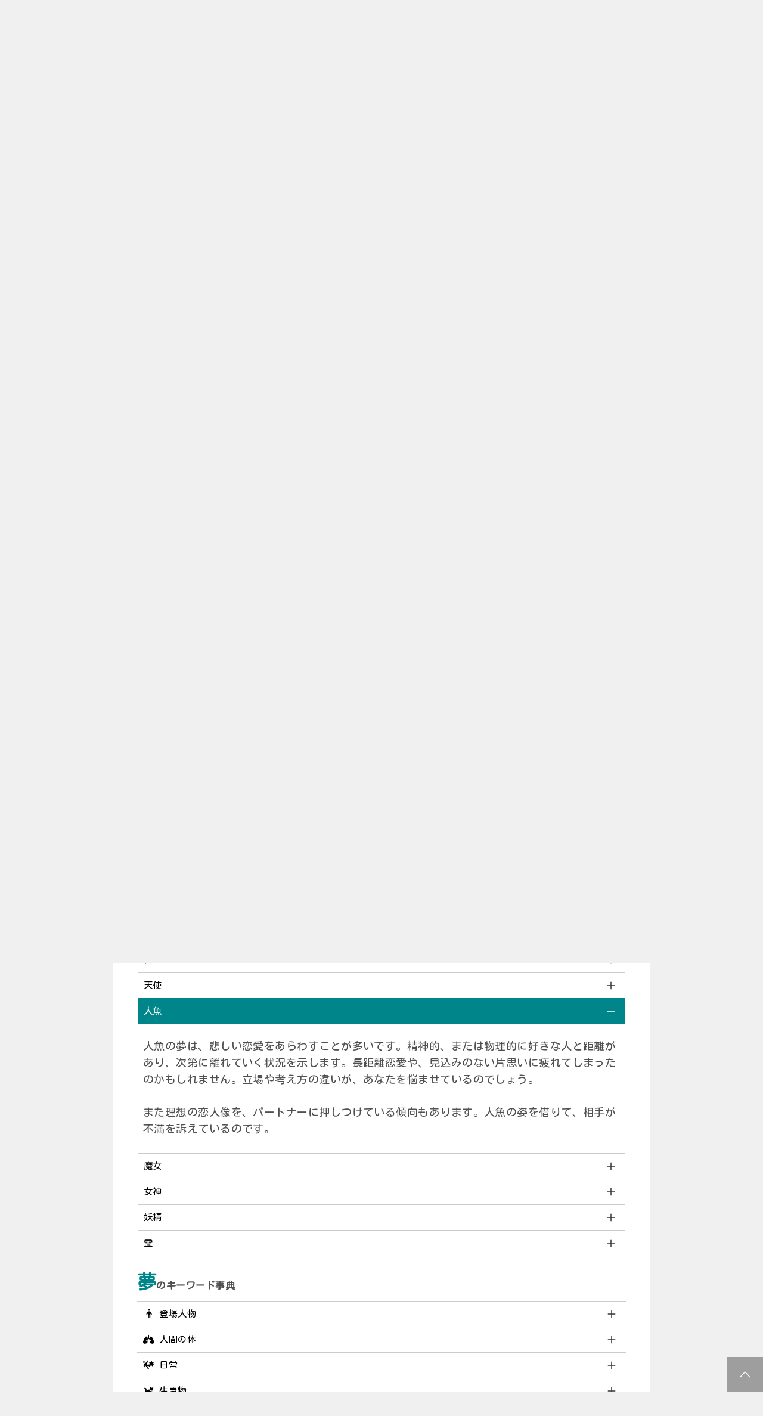

--- FILE ---
content_type: text/html; charset=UTF-8
request_url: https://paferia.com/yume/category/0104.html?id=0086
body_size: 11037
content:
<!doctype html>
<html lang="ja" class="col1">
<head>
<meta charset="utf-8">
<meta name="viewport" content="width=device-width, initial-scale=1.0">
<meta http-equiv="X-UA-Compatible" content="IE=edge">
<title>架空の存在 | 夢占い | パフェリア</title>
<meta name="description" content="">
<link rel="shortcut icon" type="image/x-icon" href="../../favicon3.ico">
<link rel="apple-touch-icon" href="../../images/apple-touch-icon2.png">
<link rel="apple-touch-icon-precomposed" href="../../images/apple-touch-icon2.png">
<link rel="icon" href="../../images/apple-touch-icon2.png">
<link rel="stylesheet" href="../../base10.css">
<link rel="stylesheet" href="../../advanced.css">
<link href="https://fonts.googleapis.com/css2?family=Kosugi+Maru&family=Oswald&display=swap" rel="stylesheet">
<link rel="stylesheet" href="../../css/all.min.css">
<script type="text/javascript" src="../../main-visual/main-visual.js"></script>
<link rel="canonical" href="https://paferia.com/yume/0104.html">
<script async src="https://pagead2.googlesyndication.com/pagead/js/adsbygoogle.js?client=ca-pub-6061516091187483" crossorigin="anonymous"></script>
</head>


<body class="page item">


<div id="top" class="keni-container">


<!--▼▼ ヘッダー ▼▼-->
<div class="keni-header_wrap">
	<div class="keni-header_outer">

		<header class="keni-header keni-header_col2">
			<div class="keni-header_inner">

<p class="site-title"><a href="../../"><img src="../../images/logo.png" width="270" height="68" alt="無料占いパフェリア"></a></p><!--サイトタイトル-->


			</div><!--keni-header_inner-->
		</header><!--keni-header-->

	</div><!--keni-header_outer-->
</div><!--keni-header_wrap-->
<!--▲▲ ヘッダー ▲▲-->


<div id="click-space"></div>
<!--▼▼ グローバルナビ ▼▼-->
<div class="keni-gnav_wrap">
	<div class="keni-gnav_outer">
		<nav class="keni-gnav">
			<div class="keni-gnav_inner">

<ul class="keni-gnav_cont">
<li><a href="//paferia.com/"><span class="icon_home"></span><span class="show-sp02"> パフェリア</span></a></li>
<li><a href="//paferia.com/yume/">夢占い</a></li>
<li><a href="//paferia.com/eki/">易占い</a></li>
<li><a href="//paferia.com/fusui/shindan/">風水</a></li>
<li><a href="//paferia.com/tarot/">タロット</a></li>
<li><a href="//paferia.com/tanjobi/">誕生日占い</a></li>
<li><a href="//paferia.com/powerstone/uranai/">パワーストーン占い</a></li>
</ul><!--keni-gnav_cont-->

			</div><!--keni-gnav_inner-->

			<div class="keni-gnav_btn_wrap">
				<div class="keni-gnav_btn"><span class="keni-gnav_btn_icon-open"></span></div>
			</div>
		
		</nav>
	</div><!--keni-gnav_outer-->
</div><!--keni-gnav_wrap-->
<!--▲▲ グローバルナビ ▲▲-->


<!--▼▼ メインビジュアル ▼▼-->
<div class="keni-mv_wrap keni-mv_bg keni-mv_wide">
	<div class="keni-mv_outer">
<div class="catch-area catch-area_l">
<div class="catch-area_inner">
<a href="../">
<p class="catch_main">夢占い</p>
<p class="catch_sub">夢で見たキーワードを入力して検索してみましょう</p>
</a>
</div>
</div>
	</div>
</div>

<form id="form2" action="https://paferia.com/yume/search.cgi?" method="get">
<input id="sbox2" id="s" name="word" type="text" placeholder="" autocomplete="off">
<input type="hidden" name="mode" value="search">
<input type="hidden" name="page" value="1">
<input type="hidden" name="sort" value="ac_new">
<input type="hidden" name="method" value="or">
<button type="submit" id="sbtn2"><i class="fa fa-search"></i></button>
</form>
<!--▲▲ メインビジュアル ▲▲-->


<div class="keni-main_wrap">
	<div class="keni-main_outer">


		<!--▼▼ メインコンテンツ ▼▼-->
		<main id="main" class="keni-main">
			<div class="keni-main_inner">

<div class="keni-section_wrap tbder"><!--ブロック--><!--階層0-->




<article class="keni-section"><!--階層1-->

<h1 class="flet m15-b">架空の存在</h1>

<div class="article-body">
<p>あなたが密かに抱いている思いが超現実的な存在の姿を借りてあらわれることがあります。あるいは、人間の姿をしていてもその正体は人間ではないと、夢を見ているあなたが確信している場合もあります。また、特定の信仰をもっているかどうかによってもメッセージの意味が異なってきます。</p>
</div>
<!--
<ul class="category">
<li></li>
</li>
</ul>-->

<!-- 夢下レスポンシブ -->

<section><!--階層2-->

<h2 class="flet m35-t">架空の存在に関する夢一覧</h2>
<b> 17  </b>件（あいうえお順）
<div class="qa-list accordion-list">

<section><!--階層3-->
<h3 class="accordion-list_btn f15rem" id="0074">悪魔</h3>
<div class="accordion-list_cont">
<p>夢に悪魔やモンスターが現れるのは必ずしも悪いことではありません。恐怖をもたらし秩序を乱す悪魔は、普段は意識されない欲望の象徴です。単調な生活に満足できず、次なるステップを求める無意識からのメッセージと捉えることができます。</p><p><b>悪魔と会話したり戦ったりする…　</b>吉夢です。精神的に成長し、寛容な気持ちや柔軟性を獲得する時期にいることを暗示しています。</p><p><b>悪魔から逃れようともがいたり、恐怖で凍てついたりする…　</b>現実の課題を放棄し、安楽な道を選択しようとしているあなたの態度を反映しています。困難な問題にこそ立ち向かうべきだと、あなたの無意識が告げているのです。</p>
</div>
</section><!--階層3-->

<section><!--階層3-->
<h3 class="accordion-list_btn f15rem" id="0075">アダム</h3>
<div class="accordion-list_cont">
<p>もしあなたにとって、アダムという名が個人的重要性をもっているのでなければ、夢の中のアダムという名の人物は、あなたの父親のシンボルといっていいでしょう。アダムは地上最初の人間ですし、父親は人生最初の人間です。またイブは、母親を示すシンボルといえます。</p>
</div>
</section><!--階層3-->

<section><!--階層3-->
<h3 class="accordion-list_btn f15rem" id="0076">宇宙人</h3>
<div class="accordion-list_cont">
<p>夢の中に宇宙人が出てきたら、あなたは自己変革したいのです。今までのあなたから、別の可能性を秘めたあなたへの変身は幸運です。恐れていることは起こりません。</p><p><b>人間に似ている宇宙人…　</b>魅力をもうひとつ付け加えて、さらに素敵な自分になりたい気分です。ファッションなどに関心が向いているので、おしゃれになれます。流行にも敏感になっているので、流れに乗ることができます。</p><p><b>奇妙な宇宙人…　</b>死、急激な変化など、予期せぬアンラッキーな出来事が訪れます。</p>
</div>
</section><!--階層3-->

<section><!--階層3-->
<h3 class="accordion-list_btn f15rem" id="0077">鬼</h3>
<div class="accordion-list_cont">
<p>あなたの身近なところで、何か不正が発覚する恐れがあります。それとともに、あなたの身にも、良くないことが起こりそう。アクシデントに注意して。</p><p><b>鬼のお面…　</b>何か秘密にしておきたいことがあるようです。あなたが鬼のお面を被っていたら、その秘密は守りとおせそうです。</p><p><b>鬼退治…　</b>あなたの身にトラブルが巻き起こる可能性を教えています。</p><p><b>赤鬼…　</b>何事もひとり相撲になりがちです。笑いものにならないよう冷静に。</p><p><b>青鬼…　</b>トラブルも円満解決の兆し。待遇改善が期待できます。</p>
</div>
</section><!--階層3-->

<section><!--階層3-->
<h3 class="accordion-list_btn f15rem" id="0078">お化け</h3>
<div class="accordion-list_cont">
<p>お化けの夢は、現れて何もしないというものならば幸運のしるし。お化けがこちらを怖がらせる夢であるときは、警戒のサインです。あなたに反省を求めています。</p><p><b>黒い影…　</b>心配ごとを取り除きたいという希望。心の中で友人に助けを求めています。</p><p><b>亡霊…　</b>反省を求めたり、体の異常を予告したりしています。病気にかかっている可能性もあります。</p>
</div>
</section><!--階層3-->

<section><!--階層3-->
<h3 class="accordion-list_btn f15rem" id="0079">架空の人物</h3>
<div class="accordion-list_cont">
<p>その人物のイメージが今のあなたの内面を表しています。</p><p><b>正義のヒーロー…　</b>注目を浴びて活躍したいという願望の表れです。</p><p><b>ロマンチックなヒロイン…　</b>恋の予感がいっぱいです。心の準備は完壁です。いつ恋が訪れても不思議はありません。</p><p><b>架空の人物に助けられる…　</b>心のSOS信号です。身近に助けてくれる友だちを見つけられず、困っている証拠。</p>
</div>
</section><!--階層3-->

<section><!--階層3-->
<h3 class="accordion-list_btn f15rem" id="0080">吸血鬼</h3>
<div class="accordion-list_cont">
<p>不安定な気持ちの表れです。また、性的な悩みがある場合、欲望が高まっている時にも見ることがあります。</p><p><b>吸血鬼を退けることができた…　</b>今までの悩みが解消されることの前ぶれです。この時期に恋人と別れた人は、悲しむ必要はありません。彼は、あなたにふさわしい人ではありませんでした。別れたことて、よい出会いか待っています。</p><p><b>吸血鬼に血を吸われ、気分が悪くなる…　</b>体力の低下を表しています。また、健康面だけではなく、気力も著しく低下しています。十分な休養をとって、心身ともにリフレッシュしてください。</p>
</div>
</section><!--階層3-->

<section><!--階層3-->
<h3 class="accordion-list_btn f15rem" id="0081">巨人</h3>
<div class="accordion-list_cont">
<p>権力や傲慢さ、横柄さを表しています。自分が巨人になる夢は、権力を行使したい、自分の思い通りにしたいという気持ちの表れです。知っている人が巨人になる夢は、その人に対して、卑屈になっている証拠です。</p><p><b>襲ってくる巨人に反撃を加えている…　</b>気力が高まっているしるしです。同時に、無謀な行動を起こしやすい時期でもあります。わからずやの上司との衝突は避けたほうか良いでしょう。</p><p><b>巨人に追いかけられている…　</b>理不尽な権力に振り回されている証拠です。仕事や恋人との関係も、一方的で卑屈になりがち。ふだんより明るく振る舞うことで、この時期を乗り切ってください。</p>
</div>
</section><!--階層3-->

<section><!--階層3-->
<h3 class="accordion-list_btn f15rem" id="0082">小人</h3>
<div class="accordion-list_cont">
<p>小人は無意識の感情や力、未発達の部分をあらわします。また、夢の中の小人は、技術や知識をもたらす存在でもあります。小人が夢に出てきたら、何をしているか、よく観察してみて。あなたの隠れた才能を暗示しているかも。新たなアプローチ法や知恵を教えてくれる可能性もあります。</p><p><b>知人が小人になって登場する…　</b>その人を操りたい、その人より優位に立ちたいと思っていることの表れ。裏を返せば、現状の対人関係においては、抑圧された感情があるということ。</p><p><b>自分が小人になる…　</b>自信喪失や逃避願望などネガティブな意味合い。</p>
</div>
</section><!--階層3-->

<section><!--階層3-->
<h3 class="accordion-list_btn f15rem" id="0083">神仏</h3>
<div class="accordion-list_cont">
<ol class="key"><li>神仏ともに万能、永遠、あるいは人間の善・愛・正義といった、すべての良いもの、肯定的なシンボル、または考え方などを象徴します。</li><li>悩みや苦しみから立ち直ろうとする心の強さなど、あなた自身の前向きな思考や生き方そのもの、またそういった変化を表しています。</li><li>神は、それが宗教的に重要性をもたない人にとっては、自分の父親に対するイメージを表します。</li><li>仏は、身内の病気や事故の予感を示していることもあります。</li></ol><p>神仏の夢は、人生の転換期にしばしば見られます。神仏の言葉は、今のあなたを導くメッセージです。</p><p><b>神仏と対話する…　</b>大きな喜びが訪れる前ぶれです。まわりと調和するように心掛けると、自然とよい方向へ進んでいけます。神仏が語った言葉は、目が覚めたとき、すぐに書き留めておきましょう。そこに、あなたに必要なことが暗示されています。</p><p><b>神仏が指をさす…　</b>指をさした場所に心当たりがあれば、そこへ行ってみましょう。探し物が見つかったり、訪ね人に出会えます。</p><p><b>神仏が何も言わず、あなたを睨みつけている…　</b>あなたへの強い警告です。神仏があなたのどんな行為に怒りを感じているか、あなた自身は知っているはずです。すぐに改めてください。</p><p><b>神仏が光に包まれている…　</b>大変な吉兆です。</p><p><b>神仏に叱られる…　</b>心の迷いを表わしています。判断の基準を自分の中にもち、悪いとわかっていることに手を染めないように。</p><p><b>自分が神仏になる…　</b>あなたがおごり高ぶっている証拠です。頭ごなしに威張っていても、人望は集まりません。人の上に立つときは、自分の欲望を後固しにするくらいの謙虚さが必要です。</p>
</div>
</section><!--階層3-->

<section><!--階層3-->
<h3 class="accordion-list_btn f15rem" id="0084">仙人</h3>
<div class="accordion-list_cont">
<p>夢の中の仙人は、あなたの心の成熟を表わしています。また、仙人があなたに役に立つ忠告を与えることがあります。</p><p><b>仙人があなたに忠告を与える…　</b>仙人の言葉に注目してください。あなたに必要なメッセージを受け取れます。</p><p><b>仙人が現れたのに何も言わずに帰ってしまう…　</b>「問題はあなた一人で解決しなさい」という教えです。あなたにはその能力がすでに身についているという意味です。</p><p><b>仙人が怒っている…　</b>間題の解決に時間がかかることを教えています。</p><p><b>あなた自身が仙人になっている…　</b>抱えている問題が大きいことを教えています。覚悟してことに当たってください。</p>
</div>
</section><!--階層3-->

<section><!--階層3-->
<h3 class="accordion-list_btn f15rem" id="0085">天使</h3>
<div class="accordion-list_cont">
<p>夢に天使が現れるのはほとんどの場合、次のようなことをあらわしています。</p><ol class="key"><li>純粋、神聖、慈悲を象徴します。</li><li>純粋でありたいという願望を表します。</li><li>純粋である、慈悲深いと評価している人物が、天使として夢の中に現れることがあります。</li><li>死に対する恐れを暗示しています。</li></ol><p>善良さおよび慈悲深さは、一般的に母親にそなわった特質です。天使は、しばしば夢を見た人の母親のシンボルになります。あるいは、もっと正確にいうならば、その夢を見た人が、愛し、尊敬している母親のパーソナリティを神聖化しているのです。</p><p><b>天使が通り過ぎる…　</b>あなたに沈黙の大切さを教えています。今は。言いたいことを我慢し、黙って様子を見ていましょう。</p><p><b>天使が話しかける…　</b>あなたの純粋な気持ちが理解されない状況を表しています。</p>
</div>
</section><!--階層3-->

<section><!--階層3-->
<h3 class="accordion-list_btn f15rem" id="0086">人魚</h3>
<div class="accordion-list_cont">
<p>人魚の夢は、悲しい恋愛をあらわすことが多いです。精神的、または物理的に好きな人と距離があり、次第に離れていく状況を示します。長距離恋愛や、見込みのない片思いに疲れてしまったのかもしれません。立場や考え方の違いが、あなたを悩ませているのでしょう。</p><p>また理想の恋人像を、パートナーに押しつけている傾向もあります。人魚の姿を借りて、相手が不満を訴えているのです。</p>
</div>
</section><!--階層3-->

<section><!--階層3-->
<h3 class="accordion-list_btn f15rem" id="0087">魔女</h3>
<div class="accordion-list_cont">
<p>夢の中の魔女は願いを叶える存在です。しかし、見返りが必要な場合が多いので注意してください。嫉妬の象徴でもあります。ユングが提唱した元型「<b>グレートマザー</b>」の象徴です。</p><p><b>自分が魔女になって、あらゆる魔法をかけている…　</b>あなたが大きな夢を持っている証拠です。一歩夢に近づける時です。ただし、他力本願で叶った夢は、長続きしないことを覚悟してください。</p><p><b>魔女に動物に変えられる…　</b>あなたの逃避願望の表れです。動物になれば、勉強しなくてすむ、働かなくてよい、しかも、自分のせいではなく、魔女のせいにできる。こんなずるい気持ちが心の奥底で働いています。こういう時には、恐ろしい誘惑が忍び寄ってきていますので、用心が必要です。</p>
</div>
</section><!--階層3-->

<section><!--階層3-->
<h3 class="accordion-list_btn f15rem" id="0088">女神</h3>
<div class="accordion-list_cont">
<p>夢に現れる女神は、生産力の象徴です。豊かさや知恵、母の愛を意味します、</p><p><b>女神が微笑む、女神に抱かれる…　</b>あなたに幸運が舞い込む吉兆です。新しいものを生み出す能力や資産を授かる意味があります。結婚や妊娠の知らせという場合も。</p><p><b>女神の後をついて行く…　</b>あなたが人間的に成長し、度量が大きくなっているしるしです。</p><p><b>自分が女神になっている…　</b>何でも自分の思い通りにしたいという、自己中心的な考えが強いことを示しています。あなたの精神的な未熟さを戒める警告夢です。</p>
</div>
</section><!--階層3-->

<section><!--階層3-->
<h3 class="accordion-list_btn f15rem" id="0089">妖精</h3>
<div class="accordion-list_cont">
<p>夢に現れる妖精は、あなたの潜在能力を暗示します。性的なことを暗示する場合もあります。</p>
</div>
</section><!--階層3-->

<section><!--階層3-->
<h3 class="accordion-list_btn f15rem" id="0090">霊</h3>
<div class="accordion-list_cont">
<ol class="key"><li>生まれ変わる自分、未知の世界からの使者を意味します。思わぬ幸運や利益をもたらしてくれる存在です。</li><li>消滅してしまった過去の思い出。またはあなた自身の自己に結びつくものが、幽霊の姿となって夢に表れて出たもの。</li><li>あなたの精神の姿を表しています。自分自身の内面の状態がどうあるかによって、恐ろしい悪霊の姿（<b>シャドウ</b>）となったり、神秘に満ちたものとして現れます。</li></ol><p><b>家の前に先祖の霊が立っている…　</b>あなたに良い知らせが飛び込んでくる吉兆です。</p><p><b>先祖の霊が家から出て行く…　</b>大きな不運に見まわれる前ぶれです。気を抜かないで。</p><p><b>霊と話す、または先祖の霊が呼んでいる…　</b>隠された財産を発見するという暗示です。それはあなた自身の埋れていた才能かもしれません。霊が語りかける内容は、真面目に受け取って。</p><p><b>逃げ去る霊を見る…　</b>幸せが逃げる前兆です。あなたが後を追いかけていたなら、同じような失敗を繰り返すという意味になります。</p>
</div>
</section><!--階層3-->

</div>

</section><!--階層2-->
<!-- 17  -->


</article><!--keni-section--><!--階層1-->



<aside><!--階層1-->

<section><!--階層2-->
<a href="../category/" style="text-decoration:none;"><h2 class="flet f16rem m30-t">夢のキーワード事典</h2></a>
<dl class="qa-list accordion-list white m0-t">

<dt class="accordion-list_btn f15rem"><i class="fa-solid fa-person fa-fw"></i> 登場人物</dt>
<dd class="accordion-list_cont">

<ul class="related-entry-list related-entry-list_style01d" style="margin:-5px -5px 8px;">

<li class="related-entry-list_item m0-b" style="height:40px;">
		<p class="related-entry_title"><a href="../category/0101.html" class="btn btn_yume dir-arw_r btn_bluegreen white f15rem rightsvg b" style="width:100%;">家族</a></p>
</li>

<li class="related-entry-list_item m0-b" style="height:40px;">
		<p class="related-entry_title"><a href="../category/0102.html" class="btn btn_yume dir-arw_r btn_bluegreen white f15rem rightsvg b" style="width:100%;">職業</a></p>
</li>

<li class="related-entry-list_item m0-b" style="height:40px;">
		<p class="related-entry_title"><a href="../category/0103.html" class="btn btn_yume dir-arw_r btn_bluegreen white f15rem rightsvg b" style="width:100%;">身分</a></p>
</li>

<li class="related-entry-list_item m0-b" style="height:40px;">
		<p class="related-entry_title"><a href="../category/0104.html" class="btn btn_yume dir-arw_r btn_bluegreen white f15rem rightsvg b" style="width:100%;">架空の存在</a></p>
</li>

<li class="related-entry-list_item m0-b" style="height:40px;">
		<p class="related-entry_title"><a href="../category/0105.html" class="btn btn_yume dir-arw_r btn_bluegreen white f15rem rightsvg b" style="width:100%;">その他</a></p>
</li>

</ul>

</dd>

<dt class="accordion-list_btn f15rem"><i class="fa-solid fa-lungs fa-fw"></i> 人間の体</dt>
<dd class="accordion-list_cont">

<ul class="related-entry-list related-entry-list_style01d" style="margin:-5px -5px 8px;">

<li class="related-entry-list_item m0-b" style="height:40px;">
		<p class="related-entry_title"><a href="../category/0201.html" class="btn btn_yume dir-arw_r btn_bluegreen white f15rem rightsvg b" style="width:100%;">人体</a></p>
</li>

<li class="related-entry-list_item m0-b" style="height:40px;">
		<p class="related-entry_title"><a href="../category/0202.html" class="btn btn_yume dir-arw_r btn_bluegreen white f15rem rightsvg b" style="width:100%;">健康</a></p>
</li>

<li class="related-entry-list_item m0-b" style="height:40px;">
		<p class="related-entry_title"><a href="../category/0203.html" class="btn btn_yume dir-arw_r btn_bluegreen white f15rem rightsvg b" style="width:100%;">病気</a></p>
</li>

<li class="related-entry-list_item m0-b" style="height:40px;">
		<p class="related-entry_title"><a href="../category/0204.html" class="btn btn_yume dir-arw_r btn_bluegreen white f15rem rightsvg b" style="width:100%;">誕生</a></p>
</li>

<li class="related-entry-list_item m0-b" style="height:40px;">
		<p class="related-entry_title"><a href="../category/0205.html" class="btn btn_yume dir-arw_r btn_bluegreen white f15rem rightsvg b" style="width:100%;">死</a></p>
</li>

</ul>

</dd>

<dt class="accordion-list_btn f15rem"><i class="fa-solid fa-person-falling-burst fa-fw"></i> 日常</dt>
<dd class="accordion-list_cont">

<ul class="related-entry-list related-entry-list_style01d" style="margin:-5px -5px 8px;">

<li class="related-entry-list_item m0-b" style="height:40px;">
		<p class="related-entry_title"><a href="../category/0301.html" class="btn btn_yume dir-arw_r btn_bluegreen white f15rem rightsvg b" style="width:100%;">儀式・イベント</a></p>
</li>

<li class="related-entry-list_item m0-b" style="height:40px;">
		<p class="related-entry_title"><a href="../category/0302.html" class="btn btn_yume dir-arw_r btn_bluegreen white f15rem rightsvg b" style="width:100%;">娯楽・芸術</a></p>
</li>

<li class="related-entry-list_item m0-b" style="height:40px;">
		<p class="related-entry_title"><a href="../category/0303.html" class="btn btn_yume dir-arw_r btn_bluegreen white f15rem rightsvg b" style="width:100%;">行動</a></span></p>
</li>

<li class="related-entry-list_item m0-b" style="height:40px;">
		<p class="related-entry_title"><a href="../category/0304.html" class="btn btn_yume dir-arw_r btn_bluegreen white f15rem rightsvg b" style="width:100%;">感情</a></p>
</li>

<li class="related-entry-list_item m0-b" style="height:40px;">
		<p class="related-entry_title"><a href="../category/0305.html" class="btn btn_yume dir-arw_r btn_bluegreen white f15rem rightsvg b" style="width:100%;">アクシデント</a></span></p>
</li>

</ul>

</dd>

<dt class="accordion-list_btn f15rem"><i class="fas fa-cat fa-fw"></i> 生き物</dt>
<dd class="accordion-list_cont">

<ul class="related-entry-list related-entry-list_style01d" style="margin:-5px -5px 8px;">

<li class="related-entry-list_item m0-b" style="height:40px;">
		<p class="related-entry_title"><a href="../category/0401.html" class="btn btn_yume dir-arw_r btn_bluegreen white f15rem rightsvg b" style="width:100%;">動物</a></p>
</li>

<li class="related-entry-list_item m0-b" style="height:40px;">
		<p class="related-entry_title"><a href="../category/0402.html" class="btn btn_yume dir-arw_r btn_bluegreen white f15rem rightsvg b" style="width:100%;">鳥</a></p>
</li>

<li class="related-entry-list_item m0-b" style="height:40px;">
		<p class="related-entry_title"><a href="../category/0403.html" class="btn btn_yume dir-arw_r btn_bluegreen white f15rem rightsvg b" style="width:100%;">虫･は虫類</a></p>
</li>

<li class="related-entry-list_item m0-b" style="height:40px;">
		<p class="related-entry_title"><a href="../category/0404.html" class="btn btn_yume dir-arw_r btn_bluegreen white f15rem rightsvg b" style="width:100%;">魚･貝</a></p>
</li>

<li class="related-entry-list_item m0-b" style="height:40px;">
		<p class="related-entry_title"><a href="../category/0405.html" class="btn btn_yume dir-arw_r btn_bluegreen white f15rem rightsvg b" style="width:100%;">植物</a></p>
</li>

</ul>

</dd>

<dt class="accordion-list_btn f15rem"><i class="fas fa-cloud-sun-rain fa-fw"></i> 背景</dt>
<dd class="accordion-list_cont">

<ul class="related-entry-list related-entry-list_style01d" style="margin:-5px -5px 8px;">

<li class="related-entry-list_item m0-b" style="height:40px;">
		<p class="related-entry_title"><a href="../category/0501.html" class="btn btn_yume dir-arw_r btn_bluegreen white f15rem rightsvg b" style="width:100%;">季節･時</a></p>
</li>

<li class="related-entry-list_item m0-b" style="height:40px;">
		<p class="related-entry_title"><a href="../category/0502.html" class="btn btn_yume dir-arw_r btn_bluegreen white f15rem rightsvg b" style="width:100%;">気象・天災</a></p>
</li>

<li class="related-entry-list_item m0-b" style="height:40px;">
		<p class="related-entry_title"><a href="../category/0503.html" class="btn btn_yume dir-arw_r btn_bluegreen white f15rem rightsvg b" style="width:100%;">天体・宇宙</a></p>
</li>

<li class="related-entry-list_item m0-b" style="height:40px;">
		<p class="related-entry_title"><a href="../category/0504.html" class="btn btn_yume dir-arw_r btn_bluegreen white f15rem rightsvg b" style="width:100%;">風景･場所</a></p>
</li>

<li class="related-entry-list_item m0-b" style="height:40px;">
		<p class="related-entry_title"><a href="../category/0505.html" class="btn btn_yume dir-arw_r btn_bluegreen white f15rem rightsvg b" style="width:100%;">建物・人工物</a></p>
</li>

<li class="related-entry-list_item m0-b" style="height:40px;">
		<p class="related-entry_title"><a href="../category/0506.html" class="btn btn_yume dir-arw_r btn_bluegreen white f15rem rightsvg b" style="width:100%;">家</a></p>
</li>

</ul>

</dd>

<dt class="accordion-list_btn f15rem"><i class="fas fa-toolbox fa-fw"></i> 物</dt>
<dd class="accordion-list_cont">

<ul class="related-entry-list related-entry-list_style01d" style="margin:-5px -5px 8px;">

<li class="related-entry-list_item m0-b" style="height:40px;">
		<p class="related-entry_title"><a href="../category/0601.html" class="btn btn_yume dir-arw_r btn_bluegreen white f15rem rightsvg b" style="width:100%;">食べ物･飲み物</a></p>
</li>

<li class="related-entry-list_item m0-b" style="height:40px;">
		<p class="related-entry_title"><a href="../category/0602.html" class="btn btn_yume dir-arw_r btn_bluegreen white f15rem rightsvg b" style="width:100%;">服装･服飾</a></p>
</li>

<li class="related-entry-list_item m0-b" style="height:40px;">
		<p class="related-entry_title"><a href="../category/0603.html" class="btn btn_yume dir-arw_r btn_bluegreen white f15rem rightsvg b" style="width:100%;">家具･電気器具</a></p>
</li>

<li class="related-entry-list_item m0-b" style="height:40px;">
		<p class="related-entry_title"><a href="../category/0604.html" class="btn btn_yume dir-arw_r btn_bluegreen white f15rem rightsvg b" style="width:100%;">乗り物</a></p>
</li>

<li class="related-entry-list_item m0-b" style="height:40px;">
		<p class="related-entry_title"><a href="../category/0605.html" class="btn btn_yume dir-arw_r btn_bluegreen white f15rem rightsvg b" style="width:100%;">鉱物・宝石</a></p>
</li>

<li class="related-entry-list_item m0-b" style="height:40px;">
		<p class="related-entry_title"><a href="../category/0606.html" class="btn btn_yume dir-arw_r btn_bluegreen white f15rem rightsvg b" style="width:100%;">道具・小物</a></p>
</li>

</ul>

</dd>

<dt class="accordion-list_btn f15rem"><i class="far fa-meh-rolling-eyes fa-fw"></i> 感覚</dt>
<dd class="accordion-list_cont">

<ul class="related-entry-list related-entry-list_style01d" style="margin:-5px -5px 8px;">

<li class="related-entry-list_item m0-b" style="height:40px;">
		<p class="related-entry_title"><a href="../category/0701.html" class="btn btn_yume dir-arw_r btn_bluegreen white f15rem rightsvg b" style="width:100%;">光と闇･色</a></p>
</li>

<li class="related-entry-list_item m0-b" style="height:40px;">
		<p class="related-entry_title"><a href="../category/0702.html" class="btn btn_yume dir-arw_r btn_bluegreen white f15rem rightsvg b" style="width:100%;">音･声</a></p>
</li>

<li class="related-entry-list_item m0-b" style="height:40px;">
		<p class="related-entry_title"><a href="../category/0703.html" class="btn btn_yume dir-arw_r btn_bluegreen white f15rem rightsvg b" style="width:100%;">感触･におい･味覚</a></p>
</li>

<li class="related-entry-list_item m0-b" style="height:40px;">
		<p class="related-entry_title"><a href="../category/0704.html" class="btn btn_yume dir-arw_r btn_bluegreen white f15rem rightsvg b" style="width:100%;">形･状態</a></p>
</li>

<li class="related-entry-list_item m0-b" style="height:40px;">
		<p class="related-entry_title"><a href="../category/0705.html" class="btn btn_yume dir-arw_r btn_bluegreen white f15rem rightsvg b" style="width:100%;">方位･位置</a></p>
</li>

<li class="related-entry-list_item m0-b" style="height:40px;">
		<p class="related-entry_title"><a href="../category/0706.html" class="btn btn_yume dir-arw_r btn_bluegreen white f15rem rightsvg b" style="width:100%;">数字</a></p>
</li>

</ul>

</dd>

</dl>
</section><!--階層2-->



<section><!--階層2-->
<a href="../keyword/" style="text-decoration:none;"><h2 class="flet f16rem m30-t">夢占い一覧表</h2></a>
<table class="calendar" style="margin-top:-4px;">
<tbody>
<tr>
<td><a href="../keyword/?id=50a" class="btn btn_yume dir-arw_r btn_bluegreen f15rem">あ</a></td>
<td><a href="../keyword/?id=50i" class="btn btn_yume dir-arw_r btn_bluegreen f15rem">い</a></td>
<td><a href="../keyword/?id=50u" class="btn btn_yume dir-arw_r btn_bluegreen f15rem">う</a></td>
<td><a href="../keyword/?id=50e" class="btn btn_yume dir-arw_r btn_bluegreen f15rem">え</a></td>
<td><a href="../keyword/?id=50o" class="btn btn_yume dir-arw_r btn_bluegreen f15rem">お</a></td>
<td rowspan="5">　</a></td>
<td><a href="../keyword/?id=50ha" class="btn btn_yume dir-arw_r btn_bluegreen f15rem">は</a></td>
<td><a href="../keyword/?id=50hi" class="btn btn_yume dir-arw_r btn_bluegreen f15rem">ひ</a></td>
<td><a href="../keyword/?id=50fu" class="btn btn_yume dir-arw_r btn_bluegreen f15rem">ふ</a></td>
<td><a href="../keyword/?id=50he" class="btn btn_yume dir-arw_r btn_bluegreen f15rem">へ</a></td>
<td><a href="../keyword/?id=50ho" class="btn btn_yume dir-arw_r btn_bluegreen f15rem">ほ</a></td>
</tr>
<tr>
<td><a href="../keyword/?id=50ka" class="btn btn_yume dir-arw_r btn_bluegreen f15rem">か</a></td>
<td><a href="../keyword/?id=50ki" class="btn btn_yume dir-arw_r btn_bluegreen f15rem">き</a></td>
<td><a href="../keyword/?id=50ku" class="btn btn_yume dir-arw_r btn_bluegreen f15rem">く</a></td>
<td><a href="../keyword/?id=50ke" class="btn btn_yume dir-arw_r btn_bluegreen f15rem">け</a></td>
<td><a href="../keyword/?id=50ko" class="btn btn_yume dir-arw_r btn_bluegreen f15rem">こ</a></td>
<td><a href="../keyword/?id=50ma" class="btn btn_yume dir-arw_r btn_bluegreen f15rem">ま</a></td>
<td><a href="../keyword/?id=50mi" class="btn btn_yume dir-arw_r btn_bluegreen f15rem">み</a></td>
<td><a href="../keyword/?id=50mu" class="btn btn_yume dir-arw_r btn_bluegreen f15rem">む</a></td>
<td><a href="../keyword/?id=50me" class="btn btn_yume dir-arw_r btn_bluegreen f15rem">め</a></td>
<td><a href="../keyword/?id=50mo" class="btn btn_yume dir-arw_r btn_bluegreen f15rem">も</a></td>
</tr>
<tr>
<td><a href="../keyword/?id=50sa" class="btn btn_yume dir-arw_r btn_bluegreen f15rem">さ</a></td>
<td><a href="../keyword/?id=50shi" class="btn btn_yume dir-arw_r btn_bluegreen f15rem">し</a></td>
<td><a href="../keyword/?id=50su" class="btn btn_yume dir-arw_r btn_bluegreen f15rem">す</a></td>
<td><a href="../keyword/?id=50se" class="btn btn_yume dir-arw_r btn_bluegreen f15rem">せ</a></td>
<td><a href="../keyword/?id=50so" class="btn btn_yume dir-arw_r btn_bluegreen f15rem">そ</a></td>
<td><a href="../keyword/?id=50ya" class="btn btn_yume dir-arw_r btn_bluegreen f15rem">や</a></td>
<td></td>
<td><a href="../keyword/?id=50yu" class="btn btn_yume dir-arw_r btn_bluegreen f15rem">ゆ</a></td>
<td></td>
<td><a href="../keyword/?id=50yo" class="btn btn_yume dir-arw_r btn_bluegreen f15rem">よ</a></td>
</tr>
<tr>
<td><a href="../keyword/?id=50ta" class="btn btn_yume dir-arw_r btn_bluegreen f15rem">た</a></td>
<td><a href="../keyword/?id=50chi" class="btn btn_yume dir-arw_r btn_bluegreen f15rem">ち</a></td>
<td><a href="../keyword/?id=50tsu" class="btn btn_yume dir-arw_r btn_bluegreen f15rem">つ</a></td>
<td><a href="../keyword/?id=50te" class="btn btn_yume dir-arw_r btn_bluegreen f15rem">て</a></td>
<td><a href="../keyword/?id=50to" class="btn btn_yume dir-arw_r btn_bluegreen f15rem">と</a></td>
<td><a href="../keyword/?id=50ra" class="btn btn_yume dir-arw_r btn_bluegreen f15rem">ら</a></td>
<td><a href="../keyword/?id=50ri" class="btn btn_yume dir-arw_r btn_bluegreen f15rem">り</a></td>
<td><a href="../keyword/?id=50ru" class="btn btn_yume dir-arw_r btn_bluegreen f15rem">る</a></td>
<td><a href="../keyword/?id=50re" class="btn btn_yume dir-arw_r btn_bluegreen f15rem">れ</a></td>
<td><a href="../keyword/?id=50ro" class="btn btn_yume dir-arw_r btn_bluegreen f15rem">ろ</a></td>
</tr>
<tr>
<td><a href="../keyword/?id=50na" class="btn btn_yume dir-arw_r btn_bluegreen f15rem">な</a></td>
<td><a href="../keyword/?id=50ni" class="btn btn_yume dir-arw_r btn_bluegreen f15rem">に</a></td>
<td><a href="../keyword/?id=50nu" class="btn btn_yume dir-arw_r btn_bluegreen f15rem">ぬ</a></td>
<td><a href="../keyword/?id=50ne" class="btn btn_yume dir-arw_r btn_bluegreen f15rem">ね</a></td>
<td><a href="../keyword/?id=50no" class="btn btn_yume dir-arw_r btn_bluegreen f15rem">の</a></td>
<td><a href="../keyword/?id=50wa" class="btn btn_yume dir-arw_r btn_bluegreen f15rem">わ</a></td>
<td colspan="4"></a></td>
</tr>
</tbody>
</table>
</section><!--階層2-->



<section><!--階層2-->
<h2 class="flet f16rem m30-t">夢占いを楽しもう</h2>
<ul class="related-entry-list related-entry-list_style01b m10-b">

<li class="related-entry-list_item borderpng" style="height:100px;">
		<figure class="related-entry_thumb" style="width:90px; height:90px;">
			<a href="../yokumiruyume/"><img src="../../images/yume/yokumiruyume/400/06.jpg" width="200" alt=""></a>
		</figure>
		<p class="related-entry_title p0-t"><a class="f19rem" href="../yokumiruyume/">繰りかえし見る夢</a><br>繰りかえし見る夢というのは、人生で直面する共通の問題を投影しています。</p>
</li>

<li class="related-entry-list_item borderpng" style="height:100px;">
		<figure class="related-entry_thumb" style="width:90px; height:90px;">
			<a href="../kind/"><img src="../../images/yume/kind/400/gambo.jpg" width="200" alt=""></a>
		</figure>
		<p class="related-entry_title p0-t"><a class="f19rem" href="../kind/">夢の種類</a><br>夢の種類を頭に入れておくと、夢占いをするときの助けになります。</p>
</li>

<li class="related-entry-list_item" style="height:100px;">
		<figure class="related-entry_thumb" style="width:90px; height:90px;">
			<a href="../archetyp/"><img src="../../images/yume/archetyp/400/archetyp.jpg" width="200" alt=""></a>
		</figure>
		<p class="related-entry_title p0-t"><a class="f19rem" href="../archetyp/">ユングの元型</a><br>元型（アーキタイプ）とは、私達が内面に抱いている基本的な概念の象徴です。</p>
</li>

</ul>
</section><!--階層2-->

</aside><!--階層1-->



</div><!--keni-section_wrap--><!--ブロック--><!--階層0-->

			</div><!--keni-main_inner-->
		</main><!--keni-main-->
		<!--▲▲ メインコンテンツ ▲▲-->


	</div><!--keni-main_outer-->
</div><!--keni-main_wrap-->


<!--▼▼ パン屑リスト ▼▼-->
<div class="keni-breadcrumb-list_wrap">
	<div class="keni-breadcrumb-list_outer">

		<nav class="keni-breadcrumb-list">
			<ol class="keni-breadcrumb-list_inner" itemscope itemtype="http://schema.org/BreadcrumbList">
				<li itemprop="itemListElement" itemscope itemtype="http://schema.org/ListItem">
				<a itemprop="item" href="../../"><span itemprop="name">パフェリア</span></a>
				<meta itemprop="position" content="1" />
				</li>
				<li itemprop="itemListElement" itemscope itemtype="http://schema.org/ListItem">
				<a itemprop="item" href="../"><span itemprop="name">夢占い</span></a>
				<meta itemprop="position" content="2" />
				</li>
				<li itemprop="itemListElement" itemscope itemtype="http://schema.org/ListItem">
				<a itemprop="item" href="./"><span itemprop="name">夢のキーワード事典</span></a>
				<meta itemprop="position" content="3" />
				</li>
				<li>架空の存在</li>
			</ol>
		</nav>

	</div><!--keni-breadcrumb-list_outer-->
</div><!--keni-breadcrumb-list_wrap-->
<!--▲▲ パン屑リスト ▲▲-->

<!--▼▼ footer ▼▼-->
<footer class="keni-footer_wrap">
	<div class="keni-footer_outer">
		<div class="keni-footer">

				<div class="keni-footer-cont_wrap">
					<div class="keni-footer-cont">


<div class="keni-section_wrap widget widget_text m0-b">
	<section class="keni-section">

<h3 class="sub-section_title b">無料占い</h3>
<ul class="related-entry-list related-entry-list_style01d" style="margin:0 0 10px 10px;">

<li class="related-entry-list_item">
		<p class="related-entry_title f14rem rightsvg"><i class="fas fa-star-and-crescent fa-fw"></i> <a href="//paferia.com/yume/">夢占い</a></p>
</li>

<li class="related-entry-list_item">
		<p class="related-entry_title f14rem rightsvg"><i class="fas fa-yin-yang fa-fw"></i> <a href="https://paferia.com/eki/">易占い</a></p>
</li>

<li class="related-entry-list_item">
		<p class="related-entry_title f14rem rightsvg"><i class="fab fa-cloudversify fa-fw""></i> <a href="//paferia.com/fusui/shindan/">風水</a></p>
</li>

<li class="related-entry-list_item">
		<p class="related-entry_title f14rem rightsvg"><i class="fas fa-portrait fa-fw"></i> <a href="//paferia.com/tarot/">タロット</a></p>
</li>

<li class="related-entry-list_item">
		<p class="related-entry_title f14rem rightsvg"><i class="fas fa-baby fa-fw"></i> <a href="//paferia.com/tanjobi/">誕生日占い</a></p>
</li>

<li class="related-entry-list_item">
		<p class="related-entry_title f14rem rightsvg"><i class="fab fa-sketch fa-fw"></i> <a href="//paferia.com/powerstone/uranai/">パワーストーン</a></p>
</li>

</ul>

	</section><!--keni-section-->
</div><!--keni-section_wrap-->


<div class="keni-section_wrap widget widget_search m0-b">
	<section class="keni-section">

<h3 class="sub-section_title b">サイト内検索</h3>
<div class="search-box" style="margin-top:-15px;">
<script async src="https://cse.google.com/cse.js?cx=e5f00f67b780e41e2">
</script>
<div class="gcse-search"></div>
</div>

	</section><!--keni-section-->
</div><!--keni-section_wrap-->


					</div><!--keni-footer-cont-->
				</div><!--keni-footer-cont_wrap-->

		</div><!--keni-footer-->
	</div><!--keni-footer_outer-->


	<div class="keni-copyright_wrap">
		<div class="keni-copyright">

<small><a href="//paferia.com/privacy-policy/" class="white">プライバシーポリシー</a></small>

		</div><!--keni-copyright_wrap-->

		<div class="keni-copyright" style="text-align: center;">

<small>&copy; 2011-2025 PAFERIA</small>

		</div><!--keni-copyright_wrap-->
	</div><!--keni-copyright_wrap-->


</footer><!--keni-footer_wrap-->
<!--▲▲ footer ▲▲-->




<div class="keni-footer-panel_wrap">
	<div class="keni-footer-panel_outer">
		<aside class="keni-footer-panel">
			<ul class="utility-menu">
				<li class="btn_share utility-menu_item"><span class="icon_share"></span>シェア</li>
				<li class="utility-menu_item"><a href="#top"><span class="icon_arrow_s_up"></span>TOPへ</a></li>
			</ul>
			<div class="keni-footer-panel_sns">
				<div class="sns-btn_wrap sns-btn_wrap_s">
				<div class="sns-btn_tw"></div>
				<div class="sns-btn_fb"></div>
				<div class="sns-btn_hatena"></div>
				</div>
			</div>
		</aside>
	</div><!--keni-footer-panel_outer-->
</div><!--keni-footer-panel_wrap-->


</div><!--keni-container-->


<!--▼ページトップ-->
<p class="page-top"><a href="#top"></a></p>
<!--▲ページトップ-->

<script src="https://ajax.googleapis.com/ajax/libs/jquery/3.2.1/jquery.min.js" defer></script>
<script src="../../utility.js" defer></script>
<script>
	var cb = function() {
	var advanced_css = document.createElement('link'); advanced_css.rel = 'stylesheet';
	advanced_css.href = '../../advanced.css';
	var insert_advanced_css = document.getElementsByTagName('head')[0]; insert_advanced_css.parentNode.insertBefore(advanced_css, insert_advanced_css);

	var fa_css = document.createElement('link'); fa_css.rel = 'stylesheet';
	fa_css.href = 'https://maxcdn.bootstrapcdn.com/font-awesome/4.7.0/css/font-awesome.min.css';
	var insert_fa_css = document.getElementsByTagName('head')[0]; insert_fa_css.parentNode.insertBefore(fa_css, insert_fa_css);
};
var raf = requestAnimationFrame || mozRequestAnimationFrame ||
	webkitRequestAnimationFrame || msRequestAnimationFrame;
if (raf) raf(cb);
else window.addEventListener('load', cb);
</script>

</body>
</html>


--- FILE ---
content_type: text/html; charset=utf-8
request_url: https://www.google.com/recaptcha/api2/aframe
body_size: 115
content:
<!DOCTYPE HTML><html><head><meta http-equiv="content-type" content="text/html; charset=UTF-8"></head><body><script nonce="zEuKTq3pvflZJfFvJNrJaQ">/** Anti-fraud and anti-abuse applications only. See google.com/recaptcha */ try{var clients={'sodar':'https://pagead2.googlesyndication.com/pagead/sodar?'};window.addEventListener("message",function(a){try{if(a.source===window.parent){var b=JSON.parse(a.data);var c=clients[b['id']];if(c){var d=document.createElement('img');d.src=c+b['params']+'&rc='+(localStorage.getItem("rc::a")?sessionStorage.getItem("rc::b"):"");window.document.body.appendChild(d);sessionStorage.setItem("rc::e",parseInt(sessionStorage.getItem("rc::e")||0)+1);localStorage.setItem("rc::h",'1765635227612');}}}catch(b){}});window.parent.postMessage("_grecaptcha_ready", "*");}catch(b){}</script></body></html>

--- FILE ---
content_type: image/svg+xml
request_url: https://paferia.com/images/icon/minus_icon_white.svg
body_size: 715
content:
<?xml version="1.0" encoding="UTF-8" standalone="no"?>
<svg
   xmlns:dc="http://purl.org/dc/elements/1.1/"
   xmlns:cc="http://creativecommons.org/ns#"
   xmlns:rdf="http://www.w3.org/1999/02/22-rdf-syntax-ns#"
   xmlns:svg="http://www.w3.org/2000/svg"
   xmlns="http://www.w3.org/2000/svg"
   xmlns:sodipodi="http://sodipodi.sourceforge.net/DTD/sodipodi-0.dtd"
   xmlns:inkscape="http://www.inkscape.org/namespaces/inkscape"
   height="128px"
   id="Layer_1"
   style="enable-background:new 0 0 128 128;"
   version="1.1"
   viewBox="0 0 128 128"
   width="128px"
   xml:space="preserve"
   sodipodi:docname="minus_icon_white.svg"
   inkscape:version="0.92.4 (5da689c313, 2019-01-14)"><metadata
     id="metadata9"><rdf:RDF><cc:Work
         rdf:about=""><dc:format>image/svg+xml</dc:format><dc:type
           rdf:resource="http://purl.org/dc/dcmitype/StillImage" /><dc:title></dc:title></cc:Work></rdf:RDF></metadata><defs
     id="defs7" /><sodipodi:namedview
     pagecolor="#ffffff"
     bordercolor="#666666"
     borderopacity="1"
     objecttolerance="10"
     gridtolerance="10"
     guidetolerance="10"
     inkscape:pageopacity="0"
     inkscape:pageshadow="2"
     inkscape:window-width="1920"
     inkscape:window-height="1137"
     id="namedview5"
     showgrid="false"
     inkscape:zoom="1.84375"
     inkscape:cx="-16.813559"
     inkscape:cy="64"
     inkscape:window-x="-8"
     inkscape:window-y="-8"
     inkscape:window-maximized="1"
     inkscape:current-layer="Layer_1" /><line
     style="fill:none;stroke:#ffffff;stroke-width:12;stroke-miterlimit:10;stroke-opacity:1"
     x1="13.787"
     x2="114.213"
     y1="64.001"
     y2="64.001"
     id="line2" /></svg>

--- FILE ---
content_type: image/svg+xml
request_url: https://paferia.com/images/icon/plus_icon.svg
body_size: 517
content:
<?xml version="1.0" ?><!DOCTYPE svg  PUBLIC '-//W3C//DTD SVG 1.1//EN'  'http://www.w3.org/Graphics/SVG/1.1/DTD/svg11.dtd'><svg height="128px" id="Layer_1" style="enable-background:new 0 0 128 128;" version="1.1" viewBox="0 0 128 128" width="128px" xml:space="preserve" xmlns="http://www.w3.org/2000/svg" xmlns:xlink="http://www.w3.org/1999/xlink"><g><line style="fill:none;stroke:#2F3435;stroke-width:12;stroke-miterlimit:10;" x1="13.787" x2="114.213" y1="64.001" y2="64.001"/><line style="fill:none;stroke:#2F3435;stroke-width:12;stroke-miterlimit:10;" x1="64" x2="64" y1="13.787" y2="114.213"/></g></svg>

--- FILE ---
content_type: application/javascript
request_url: https://paferia.com/main-visual/main-visual.js
body_size: 775
content:
var imglist = new Array(
	"https://paferia.com/main-visual/R-f251a739-aea4-4da0-ae80-10cc06faba4d.jpg",
	"https://paferia.com/main-visual/R-67fb1ee4-c21f-466e-8063-35bc0c459996.jpg",
	"https://paferia.com/main-visual/R-3e574f15-f9d2-454c-b822-ab85d3c9bf0c.jpg",
	"https://paferia.com/main-visual/R-b3465655-4286-4af7-a41b-842f07a64199.jpg",
	"https://paferia.com/main-visual/R-f90bb638-40dd-4b9f-a90b-6f6e37c75ab6.jpg",
	"https://paferia.com/main-visual/R-e2473d3a-f2a1-40b3-900e-7714d20e6f60.jpg",
	"https://paferia.com/main-visual/R-27e6f217-8c83-4412-9a10-767cd1583c76.jpg",
	"https://paferia.com/main-visual/R-49262099-26ba-451c-8b13-0100bd3e8c16.jpg"
);
var selectnum = Math.floor(Math.random() * imglist.length);
var output = "<style>.keni-mv_bg .keni-mv_outer{ background-image: url(" + imglist[selectnum] + "); }</style>";
document.write(output);
